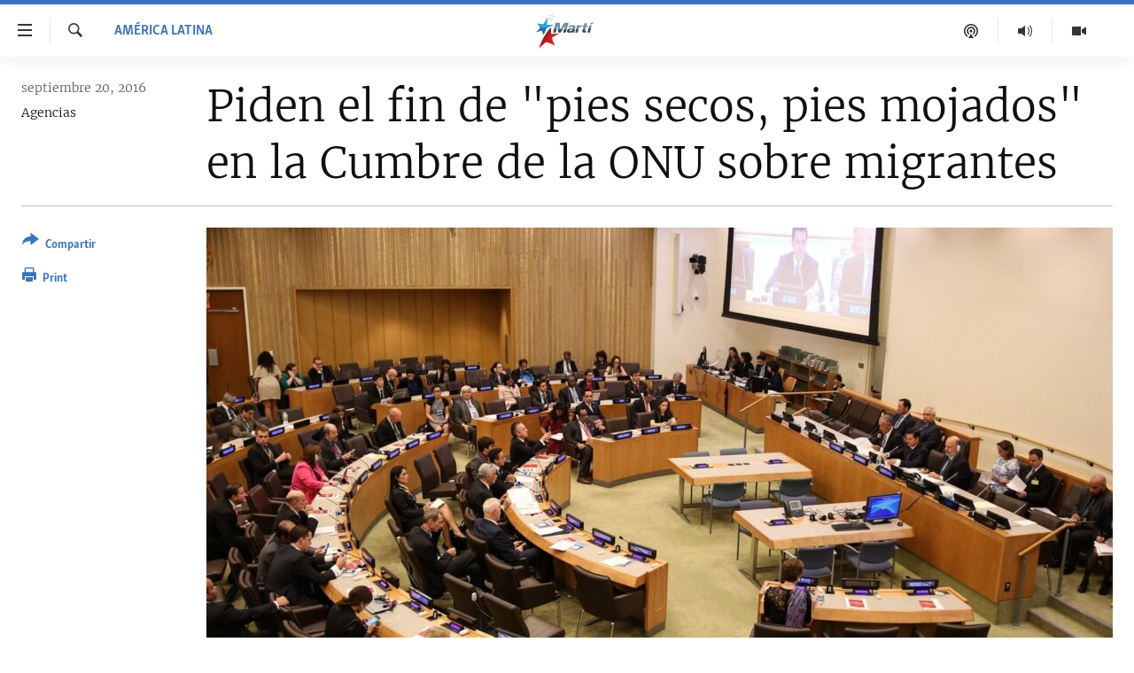

--- FILE ---
content_type: text/html; charset=utf-8
request_url: https://www.martinoticias.com/a/paises-america-latina-estiman-incompleto-documento-onu-migrantes/130200.html
body_size: 18573
content:

<!DOCTYPE html>
<html lang="es" dir="ltr" class="no-js">
<head>
<link href="/Content/responsive/OCB/es-CU/OCB-es-CU.css?&amp;av=0.0.0.0&amp;cb=225" rel="stylesheet"/>
<script src="//tags.martinoticias.com/ocb-pangea/prod/utag.sync.js"></script> <script type='text/javascript' src='https://www.youtube.com/iframe_api' async></script>
<link rel="manifest" href="/manifest.json">
<script type="text/javascript">
//a general 'js' detection, must be on top level in <head>, due to CSS performance
document.documentElement.className = "js";
var cacheBuster = "225";
var appBaseUrl = "/";
var imgEnhancerBreakpoints = [0, 144, 256, 408, 650, 1023, 1597];
var isLoggingEnabled = false;
var isPreviewPage = false;
var isLivePreviewPage = false;
if (!isPreviewPage) {
window.RFE = window.RFE || {};
window.RFE.cacheEnabledByParam = window.location.href.indexOf('nocache=1') === -1;
const url = new URL(window.location.href);
const params = new URLSearchParams(url.search);
// Remove the 'nocache' parameter
params.delete('nocache');
// Update the URL without the 'nocache' parameter
url.search = params.toString();
window.history.replaceState(null, '', url.toString());
} else {
window.addEventListener('load', function() {
const links = window.document.links;
for (let i = 0; i < links.length; i++) {
links[i].href = '#';
links[i].target = '_self';
}
})
}
var pwaEnabled = false;
var swCacheDisabled;
</script>
<meta charset="utf-8" />
<title>Piden el fin de &quot;pies secos, pies mojados&quot; en la Cumbre de la ONU sobre migrantes</title>
<meta name="description" content="Los presidentes y cancilleres latinoamericanos destacaron que es imprescindible atacar las razones que generan los movimientos de personas y dejar de considerar a los migrantes como delincuentes." />
<meta name="keywords" content="América Latina, cubanos, onu, migrantes" />
<meta name="viewport" content="width=device-width, initial-scale=1.0" />
<meta http-equiv="X-UA-Compatible" content="IE=edge" />
<meta name="robots" content="max-image-preview:large"><meta property="fb:pages" content="250202175001157" />
<meta name="google-site-verification" content="oL3YvdzLlqtC92Hfu3ERgBAU5D7AVDW6ugdXN6fYB8A" />
<link href="https://www.martinoticias.com/a/paises-america-latina-estiman-incompleto-documento-onu-migrantes/130200.html" rel="canonical" />
<meta name="apple-mobile-web-app-title" content="OCB" />
<meta name="apple-mobile-web-app-status-bar-style" content="black" />
<meta name="apple-itunes-app" content="app-id=639624682, app-argument=//130200.ltr" />
<meta content="Piden el fin de &quot;pies secos, pies mojados&quot; en la Cumbre de la ONU sobre migrantes" property="og:title" />
<meta content="Los presidentes y cancilleres latinoamericanos destacaron que es imprescindible atacar las razones que generan los movimientos de personas y dejar de considerar a los migrantes como delincuentes." property="og:description" />
<meta content="article" property="og:type" />
<meta content="https://www.martinoticias.com/a/paises-america-latina-estiman-incompleto-documento-onu-migrantes/130200.html" property="og:url" />
<meta content="Martí Noticias | Martinoticias.com/" property="og:site_name" />
<meta content="https://www.facebook.com/martinoticias" property="article:publisher" />
<meta content="https://gdb.martinoticias.com/3f3f64b6-0947-4a07-a12b-1fe73966bfbc_w1200_h630.jpg" property="og:image" />
<meta content="1200" property="og:image:width" />
<meta content="630" property="og:image:height" />
<meta content="1550456281896421" property="fb:app_id" />
<meta content="Agencias" name="Author" />
<meta content="summary_large_image" name="twitter:card" />
<meta content="@MartiNoticias" name="twitter:site" />
<meta content="https://gdb.martinoticias.com/3f3f64b6-0947-4a07-a12b-1fe73966bfbc_w1200_h630.jpg" name="twitter:image" />
<meta content="Piden el fin de &quot;pies secos, pies mojados&quot; en la Cumbre de la ONU sobre migrantes" name="twitter:title" />
<meta content="Los presidentes y cancilleres latinoamericanos destacaron que es imprescindible atacar las razones que generan los movimientos de personas y dejar de considerar a los migrantes como delincuentes." name="twitter:description" />
<link rel="amphtml" href="https://www.martinoticias.com/amp/paises-america-latina-estiman-incompleto-documento-onu-migrantes/130200.html" />
<script type="application/ld+json">{"articleSection":"Am\u0026#233;rica Latina","isAccessibleForFree":true,"headline":"Piden el fin de \u0022pies secos, pies mojados\u0022 en la Cumbre de la ONU sobre migrantes","inLanguage":"es-CU","keywords":"América Latina, cubanos, onu, migrantes","author":{"@type":"Person","url":"https://www.martinoticias.com/author/agencias/-kr","description":"","image":{"@type":"ImageObject"},"name":"Agencias"},"datePublished":"2016-09-20 11:33:29Z","dateModified":"2016-09-20 20:07:30Z","publisher":{"logo":{"width":512,"height":220,"@type":"ImageObject","url":"https://www.martinoticias.com/Content/responsive/OCB/es-CU/img/logo.png"},"@type":"NewsMediaOrganization","url":"https://www.martinoticias.com","sameAs":["https://www.facebook.com/martinoticias","https://twitter.com/martinoticias","https://t.me/martinoticiasoficial","http://www.youtube.com/user/TVMartiNoticias","https://www.whatsapp.com/channel/0029VaFOUxkE50UgEbkWsL00","https://www.instagram.com/marti_noticias/"],"name":"Martí Noticias | Martinoticias.com","alternateName":""},"@context":"https://schema.org","@type":"NewsArticle","mainEntityOfPage":"https://www.martinoticias.com/a/paises-america-latina-estiman-incompleto-documento-onu-migrantes/130200.html","url":"https://www.martinoticias.com/a/paises-america-latina-estiman-incompleto-documento-onu-migrantes/130200.html","description":"Los presidentes y cancilleres latinoamericanos destacaron que es imprescindible atacar las razones que generan los movimientos de personas y dejar de considerar a los migrantes como delincuentes.","image":{"width":1080,"height":608,"@type":"ImageObject","url":"https://gdb.martinoticias.com/3f3f64b6-0947-4a07-a12b-1fe73966bfbc_w1080_h608.jpg"},"name":"Piden el fin de \u0022pies secos, pies mojados\u0022 en la Cumbre de la ONU sobre migrantes"}</script>
<script src="/Scripts/responsive/infographics.b?v=dVbZ-Cza7s4UoO3BqYSZdbxQZVF4BOLP5EfYDs4kqEo1&amp;av=0.0.0.0&amp;cb=225"></script>
<script src="/Scripts/responsive/loader.b?v=Q26XNwrL6vJYKjqFQRDnx01Lk2pi1mRsuLEaVKMsvpA1&amp;av=0.0.0.0&amp;cb=225"></script>
<link rel="icon" type="image/svg+xml" href="/Content/responsive/OCB/img/webApp/favicon.svg" />
<link rel="alternate icon" href="/Content/responsive/OCB/img/webApp/favicon.ico" />
<link rel="apple-touch-icon" sizes="152x152" href="/Content/responsive/OCB/img/webApp/ico-152x152.png" />
<link rel="apple-touch-icon" sizes="144x144" href="/Content/responsive/OCB/img/webApp/ico-144x144.png" />
<link rel="apple-touch-icon" sizes="114x114" href="/Content/responsive/OCB/img/webApp/ico-114x114.png" />
<link rel="apple-touch-icon" sizes="72x72" href="/Content/responsive/OCB/img/webApp/ico-72x72.png" />
<link rel="apple-touch-icon-precomposed" href="/Content/responsive/OCB/img/webApp/ico-57x57.png" />
<link rel="icon" sizes="192x192" href="/Content/responsive/OCB/img/webApp/ico-192x192.png" />
<link rel="icon" sizes="128x128" href="/Content/responsive/OCB/img/webApp/ico-128x128.png" />
<meta name="msapplication-TileColor" content="#ffffff" />
<meta name="msapplication-TileImage" content="/Content/responsive/OCB/img/webApp/ico-144x144.png" />
<link rel="alternate" type="application/rss+xml" title="Las principales noticias [RSS]" href="/api/" />
<link rel="sitemap" type="application/rss+xml" href="/sitemap.xml" />

<script>(window.BOOMR_mq=window.BOOMR_mq||[]).push(["addVar",{"rua.upush":"false","rua.cpush":"false","rua.upre":"false","rua.cpre":"false","rua.uprl":"false","rua.cprl":"false","rua.cprf":"false","rua.trans":"","rua.cook":"false","rua.ims":"false","rua.ufprl":"false","rua.cfprl":"false","rua.isuxp":"false","rua.texp":"norulematch","rua.ceh":"false","rua.ueh":"false","rua.ieh.st":"0"}]);</script>
                              <script>!function(a){var e="https://s.go-mpulse.net/boomerang/",t="addEventListener";if("False"=="True")a.BOOMR_config=a.BOOMR_config||{},a.BOOMR_config.PageParams=a.BOOMR_config.PageParams||{},a.BOOMR_config.PageParams.pci=!0,e="https://s2.go-mpulse.net/boomerang/";if(window.BOOMR_API_key="BRV2G-MXAR3-VLP7X-4KGZY-XFESE",function(){function n(e){a.BOOMR_onload=e&&e.timeStamp||(new Date).getTime()}if(!a.BOOMR||!a.BOOMR.version&&!a.BOOMR.snippetExecuted){a.BOOMR=a.BOOMR||{},a.BOOMR.snippetExecuted=!0;var i,_,o,r=document.createElement("iframe");if(a[t])a[t]("load",n,!1);else if(a.attachEvent)a.attachEvent("onload",n);r.src="javascript:void(0)",r.title="",r.role="presentation",(r.frameElement||r).style.cssText="width:0;height:0;border:0;display:none;",o=document.getElementsByTagName("script")[0],o.parentNode.insertBefore(r,o);try{_=r.contentWindow.document}catch(O){i=document.domain,r.src="javascript:var d=document.open();d.domain='"+i+"';void(0);",_=r.contentWindow.document}_.open()._l=function(){var a=this.createElement("script");if(i)this.domain=i;a.id="boomr-if-as",a.src=e+"BRV2G-MXAR3-VLP7X-4KGZY-XFESE",BOOMR_lstart=(new Date).getTime(),this.body.appendChild(a)},_.write("<bo"+'dy onload="document._l();">'),_.close()}}(),"".length>0)if(a&&"performance"in a&&a.performance&&"function"==typeof a.performance.setResourceTimingBufferSize)a.performance.setResourceTimingBufferSize();!function(){if(BOOMR=a.BOOMR||{},BOOMR.plugins=BOOMR.plugins||{},!BOOMR.plugins.AK){var e=""=="true"?1:0,t="",n="clovz2qxibyey2lrvqba-f-e2ca5a981-clientnsv4-s.akamaihd.net",i="false"=="true"?2:1,_={"ak.v":"39","ak.cp":"117896","ak.ai":parseInt("216521",10),"ak.ol":"0","ak.cr":8,"ak.ipv":4,"ak.proto":"h2","ak.rid":"af89828","ak.r":42169,"ak.a2":e,"ak.m":"dsca","ak.n":"essl","ak.bpcip":"18.221.92.0","ak.cport":43190,"ak.gh":"23.52.43.72","ak.quicv":"","ak.tlsv":"tls1.3","ak.0rtt":"","ak.0rtt.ed":"","ak.csrc":"-","ak.acc":"","ak.t":"1769057282","ak.ak":"hOBiQwZUYzCg5VSAfCLimQ==dKrvx2YY9hYqzYcF9lsOzY/iDl4WkgWDAX4f48feL9LUDViMsuHocvBm3XpgGUgcZnIWT7JkRwhwT4gdJXiO4fVRaZe9KhXBQIYNCThEeh0twnS3EIDRjB46Ig1KWfKnvACqlq3BvT6yktBTnT/Gadfq28/fO9b8SWZcZ8ThavAPrXHQCJ9ePsLpHcXJgPI3XBXPT39H3bgyCN/6xmKBuOI4n0aH2uR+65Vg3WNDwXn/JPeTwjyj4o0zkGo/8CjrrWfGCZEGAWZuZ7HOWX6oPZz/LEe+OvgX9gl6NChcFkfjQojfr4hkz30oFaO024oIQS9HDJo2W4rXAeSDa9ZinqkhWujY9gzD7jpj49kkrFTIpbcppnQdY9f3kE8p53s6nPObHXOYiYdQNuYE43Dwyi+igiiFxm+z9jHKqQF7YbY=","ak.pv":"117","ak.dpoabenc":"","ak.tf":i};if(""!==t)_["ak.ruds"]=t;var o={i:!1,av:function(e){var t="http.initiator";if(e&&(!e[t]||"spa_hard"===e[t]))_["ak.feo"]=void 0!==a.aFeoApplied?1:0,BOOMR.addVar(_)},rv:function(){var a=["ak.bpcip","ak.cport","ak.cr","ak.csrc","ak.gh","ak.ipv","ak.m","ak.n","ak.ol","ak.proto","ak.quicv","ak.tlsv","ak.0rtt","ak.0rtt.ed","ak.r","ak.acc","ak.t","ak.tf"];BOOMR.removeVar(a)}};BOOMR.plugins.AK={akVars:_,akDNSPreFetchDomain:n,init:function(){if(!o.i){var a=BOOMR.subscribe;a("before_beacon",o.av,null,null),a("onbeacon",o.rv,null,null),o.i=!0}return this},is_complete:function(){return!0}}}}()}(window);</script></head>
<body class=" nav-no-loaded cc_theme pg-article print-lay-article js-category-to-nav ">
<script type="text/javascript" >
var analyticsData = {url:"https://www.martinoticias.com/a/paises-america-latina-estiman-incompleto-documento-onu-migrantes/130200.html",property_id:"443",article_uid:"130200",page_title:"Piden el fin de \"pies secos, pies mojados\" en la Cumbre de la ONU sobre migrantes",page_type:"article",content_type:"article",subcontent_type:"article",last_modified:"2016-09-20 20:07:30Z",pub_datetime:"2016-09-20 11:33:29Z",pub_year:"2016",pub_month:"09",pub_day:"20",pub_hour:"11",pub_weekday:"Tuesday",section:"américa latina",english_section:"america-latina",byline:"Agencias",categories:"america-latina",tags:"cubanos;onu;migrantes",domain:"www.martinoticias.com",language:"Spanish",language_service:"Radio/TV Marti Spanish",platform:"web",copied:"no",copied_article:"",copied_title:"",runs_js:"Yes",cms_release:"8.44.0.0.225",enviro_type:"prod",slug:"paises-america-latina-estiman-incompleto-documento-onu-migrantes",entity:"OCB",short_language_service:"MAR",platform_short:"W",page_name:"Piden el fin de \"pies secos, pies mojados\" en la Cumbre de la ONU sobre migrantes"};
</script>
<noscript><iframe src="https://www.googletagmanager.com/ns.html?id=GTM-KWX9F2" height="0" width="0" style="display:none;visibility:hidden"></iframe></noscript><script type="text/javascript" data-cookiecategory="analytics">
var gtmEventObject = Object.assign({}, analyticsData, {event: 'page_meta_ready'});window.dataLayer = window.dataLayer || [];window.dataLayer.push(gtmEventObject);
if (top.location === self.location) { //if not inside of an IFrame
var renderGtm = "true";
if (renderGtm === "true") {
(function(w,d,s,l,i){w[l]=w[l]||[];w[l].push({'gtm.start':new Date().getTime(),event:'gtm.js'});var f=d.getElementsByTagName(s)[0],j=d.createElement(s),dl=l!='dataLayer'?'&l='+l:'';j.async=true;j.src='//www.googletagmanager.com/gtm.js?id='+i+dl;f.parentNode.insertBefore(j,f);})(window,document,'script','dataLayer','GTM-KWX9F2');
}
}
</script>
<!--Analytics tag js version start-->
<script type="text/javascript" data-cookiecategory="analytics">
var utag_data = Object.assign({}, analyticsData, {});
if(typeof(TealiumTagFrom)==='function' && typeof(TealiumTagSearchKeyword)==='function') {
var utag_from=TealiumTagFrom();var utag_searchKeyword=TealiumTagSearchKeyword();
if(utag_searchKeyword!=null && utag_searchKeyword!=='' && utag_data["search_keyword"]==null) utag_data["search_keyword"]=utag_searchKeyword;if(utag_from!=null && utag_from!=='') utag_data["from"]=TealiumTagFrom();}
if(window.top!== window.self&&utag_data.page_type==="snippet"){utag_data.page_type = 'iframe';}
try{if(window.top!==window.self&&window.self.location.hostname===window.top.location.hostname){utag_data.platform = 'self-embed';utag_data.platform_short = 'se';}}catch(e){if(window.top!==window.self&&window.self.location.search.includes("platformType=self-embed")){utag_data.platform = 'cross-promo';utag_data.platform_short = 'cp';}}
(function(a,b,c,d){ a="https://tags.martinoticias.com/ocb-pangea/prod/utag.js"; b=document;c="script";d=b.createElement(c);d.src=a;d.type="text/java"+c;d.async=true; a=b.getElementsByTagName(c)[0];a.parentNode.insertBefore(d,a); })();
</script>
<!--Analytics tag js version end-->
<!-- Analytics tag management NoScript -->
<noscript>
<img style="position: absolute; border: none;" src="https://ssc.martinoticias.com/b/ss/bbgprod,bbgentityocb/1/G.4--NS/1010370191?pageName=ocb%3amar%3aw%3aarticle%3apiden%20el%20fin%20de%20%22pies%20secos%2c%20pies%20mojados%22%20en%20la%20cumbre%20de%20la%20onu%20sobre%20migrantes&amp;c6=piden%20el%20fin%20de%20%22pies%20secos%2c%20pies%20mojados%22%20en%20la%20cumbre%20de%20la%20onu%20sobre%20migrantes&amp;v36=8.44.0.0.225&amp;v6=D=c6&amp;g=https%3a%2f%2fwww.martinoticias.com%2fa%2fpaises-america-latina-estiman-incompleto-documento-onu-migrantes%2f130200.html&amp;c1=D=g&amp;v1=D=g&amp;events=event1,event52&amp;c16=radio%2ftv%20marti%20spanish&amp;v16=D=c16&amp;c5=america-latina&amp;v5=D=c5&amp;ch=am%c3%a9rica%20latina&amp;c15=spanish&amp;v15=D=c15&amp;c4=article&amp;v4=D=c4&amp;c14=130200&amp;v14=D=c14&amp;v20=no&amp;c17=web&amp;v17=D=c17&amp;mcorgid=518abc7455e462b97f000101%40adobeorg&amp;server=www.martinoticias.com&amp;pageType=D=c4&amp;ns=bbg&amp;v29=D=server&amp;v25=ocb&amp;v30=443&amp;v105=D=User-Agent " alt="analytics" width="1" height="1" /></noscript>
<!-- End of Analytics tag management NoScript -->
<!--*** Accessibility links - For ScreenReaders only ***-->
<section>
<div class="sr-only">
<h2>Enlaces de accesibilidad</h2>
<ul>
<li><a href="#content" data-disable-smooth-scroll="1">Ir al contenido principal</a></li>
<li><a href="#navigation" data-disable-smooth-scroll="1">Ir a la navegaci&#243;n principal</a></li>
<li><a href="#txtHeaderSearch" data-disable-smooth-scroll="1">Ir a la b&#250;squeda</a></li>
</ul>
</div>
</section>
<div dir="ltr">
<div id="page">
<aside>
<div class="c-lightbox overlay-modal">
<div class="c-lightbox__intro">
<h2 class="c-lightbox__intro-title"></h2>
<button class="btn btn--rounded c-lightbox__btn c-lightbox__intro-next" title="siguiente">
<span class="ico ico--rounded ico-chevron-forward"></span>
<span class="sr-only">siguiente</span>
</button>
</div>
<div class="c-lightbox__nav">
<button class="btn btn--rounded c-lightbox__btn c-lightbox__btn--close" title="Cerrar">
<span class="ico ico--rounded ico-close"></span>
<span class="sr-only">Cerrar</span>
</button>
<button class="btn btn--rounded c-lightbox__btn c-lightbox__btn--prev" title="anterior">
<span class="ico ico--rounded ico-chevron-backward"></span>
<span class="sr-only">anterior</span>
</button>
<button class="btn btn--rounded c-lightbox__btn c-lightbox__btn--next" title="siguiente">
<span class="ico ico--rounded ico-chevron-forward"></span>
<span class="sr-only">siguiente</span>
</button>
</div>
<div class="c-lightbox__content-wrap">
<figure class="c-lightbox__content">
<span class="c-spinner c-spinner--lightbox">
<img src="/Content/responsive/img/player-spinner.png"
alt="please wait"
title="please wait" />
</span>
<div class="c-lightbox__img">
<div class="thumb">
<img src="" alt="" />
</div>
</div>
<figcaption>
<div class="c-lightbox__info c-lightbox__info--foot">
<span class="c-lightbox__counter"></span>
<span class="caption c-lightbox__caption"></span>
</div>
</figcaption>
</figure>
</div>
<div class="hidden">
<div class="content-advisory__box content-advisory__box--lightbox">
<span class="content-advisory__box-text">This image contains sensitive content which some people may find offensive or disturbing.</span>
<button class="btn btn--transparent content-advisory__box-btn m-t-md" value="text" type="button">
<span class="btn__text">
Click to reveal
</span>
</button>
</div>
</div>
</div>
<div class="print-dialogue">
<div class="container">
<h3 class="print-dialogue__title section-head">Print Options:</h3>
<div class="print-dialogue__opts">
<ul class="print-dialogue__opt-group">
<li class="form__group form__group--checkbox">
<input class="form__check " id="checkboxImages" name="checkboxImages" type="checkbox" checked="checked" />
<label for="checkboxImages" class="form__label m-t-md">Images</label>
</li>
<li class="form__group form__group--checkbox">
<input class="form__check " id="checkboxMultimedia" name="checkboxMultimedia" type="checkbox" checked="checked" />
<label for="checkboxMultimedia" class="form__label m-t-md">Multimedia</label>
</li>
</ul>
<ul class="print-dialogue__opt-group">
<li class="form__group form__group--checkbox">
<input class="form__check " id="checkboxEmbedded" name="checkboxEmbedded" type="checkbox" checked="checked" />
<label for="checkboxEmbedded" class="form__label m-t-md">Embedded Content</label>
</li>
<li class="hidden">
<input class="form__check " id="checkboxComments" name="checkboxComments" type="checkbox" />
<label for="checkboxComments" class="form__label m-t-md">Comments</label>
</li>
</ul>
</div>
<div class="print-dialogue__buttons">
<button class="btn btn--secondary close-button" type="button" title="Cancelar">
<span class="btn__text ">Cancelar</span>
</button>
<button class="btn btn-cust-print m-l-sm" type="button" title="Print">
<span class="btn__text ">Print</span>
</button>
</div>
</div>
</div>
<div class="ctc-message pos-fix">
<div class="ctc-message__inner">Link has been copied to clipboard</div>
</div>
</aside>
<div class="hdr-20 hdr-20--big">
<div class="hdr-20__inner">
<div class="hdr-20__max pos-rel">
<div class="hdr-20__side hdr-20__side--primary d-flex">
<label data-for="main-menu-ctrl" data-switcher-trigger="true" data-switch-target="main-menu-ctrl" class="burger hdr-trigger pos-rel trans-trigger" data-trans-evt="click" data-trans-id="menu">
<span class="ico ico-close hdr-trigger__ico hdr-trigger__ico--close burger__ico burger__ico--close"></span>
<span class="ico ico-menu hdr-trigger__ico hdr-trigger__ico--open burger__ico burger__ico--open"></span>
</label>
<div class="menu-pnl pos-fix trans-target" data-switch-target="main-menu-ctrl" data-trans-id="menu">
<div class="menu-pnl__inner">
<nav class="main-nav menu-pnl__item menu-pnl__item--first">
<ul class="main-nav__list accordeon" data-analytics-tales="false" data-promo-name="link" data-location-name="nav,secnav">
<li class="main-nav__item">
<a class="main-nav__item-name main-nav__item-name--link" href="/z/268" title="Titulares" data-item-name="titulares" >Titulares</a>
</li>
<li class="main-nav__item accordeon__item" data-switch-target="menu-item-35">
<label class="main-nav__item-name main-nav__item-name--label accordeon__control-label" data-switcher-trigger="true" data-for="menu-item-35">
Cuba
<span class="ico ico-chevron-down main-nav__chev"></span>
</label>
<div class="main-nav__sub-list">
<a class="main-nav__item-name main-nav__item-name--link main-nav__item-name--sub" href="/z/92" title="Cuba" data-item-name="noticias-cuba" >Cuba</a>
<a class="main-nav__item-name main-nav__item-name--link main-nav__item-name--sub" href="/Cuba-Derechos-Humanos" title="Derechos Humanos" data-item-name="derechos-humanos" >Derechos Humanos</a>
<a class="main-nav__item-name main-nav__item-name--link main-nav__item-name--sub" href="/Coronavirus-Cuba" title="Crisis epidemiol&#243;gica" data-item-name="crisis-epidemiologica" >Crisis epidemiol&#243;gica</a>
<a class="main-nav__item-name main-nav__item-name--link main-nav__item-name--sub" href="/especial-11j-cuba" title="#11JCuba, cuatro a&#241;os despu&#233;s" data-item-name="#11JCuba, four years later" >#11JCuba, cuatro a&#241;os despu&#233;s</a>
</div>
</li>
<li class="main-nav__item">
<a class="main-nav__item-name main-nav__item-name--link" href="/Estados-Unidos" title="Estados Unidos" data-item-name="estados-unidos" >Estados Unidos</a>
</li>
<li class="main-nav__item">
<a class="main-nav__item-name main-nav__item-name--link" href="/am&#233;rica-latina" title="Am&#233;rica Latina" data-item-name="america-latina" >Am&#233;rica Latina</a>
</li>
<li class="main-nav__item">
<a class="main-nav__item-name main-nav__item-name--link" href="/inmigraci&#243;n" title="Inmigraci&#243;n" data-item-name="inmigracion-" >Inmigraci&#243;n</a>
</li>
<li class="main-nav__item">
<a class="main-nav__item-name main-nav__item-name--link" href="/Mundo" title="Mundo" data-item-name="world-news" >Mundo</a>
</li>
<li class="main-nav__item">
<a class="main-nav__item-name main-nav__item-name--link" href="/z/102" title="Deportes" data-item-name="noticias-deportes" >Deportes</a>
</li>
<li class="main-nav__item">
<a class="main-nav__item-name main-nav__item-name--link" href="/Arte-Entretenimiento" title="Arte y Entretenimiento" data-item-name="arts-entertaining" >Arte y Entretenimiento</a>
</li>
<li class="main-nav__item">
<a class="main-nav__item-name main-nav__item-name--link" href="/Audiovisuales-Marti" title="Audiovisuales Mart&#237;" data-item-name="audiovisuals-marti" >Audiovisuales Mart&#237;</a>
</li>
<li class="main-nav__item">
<a class="main-nav__item-name main-nav__item-name--link" href="/Radio-Marti" title="Radio Mart&#237;" data-item-name="radio-marti-news-programs" >Radio Mart&#237;</a>
</li>
<li class="main-nav__item accordeon__item" data-switch-target="menu-item-80">
<label class="main-nav__item-name main-nav__item-name--label accordeon__control-label" data-switcher-trigger="true" data-for="menu-item-80">
Especiales
<span class="ico ico-chevron-down main-nav__chev"></span>
</label>
<div class="main-nav__sub-list">
<a class="main-nav__item-name main-nav__item-name--link main-nav__item-name--sub" href="/Especiales" title="Especiales" data-item-name="especiales-marti" >Especiales</a>
<a class="main-nav__item-name main-nav__item-name--link main-nav__item-name--sub" href="/especial-11j-cuba" title="#11JCuba, cuatro a&#241;os despu&#233;s" data-item-name="#11JCuba, four years later" >#11JCuba, cuatro a&#241;os despu&#233;s</a>
<a class="main-nav__item-name main-nav__item-name--link main-nav__item-name--sub" href="https://wxyz.page/Xx93o" title="Ferrer, retrato de un opositor" target="_blank" rel="noopener">Ferrer, retrato de un opositor</a>
<a class="main-nav__item-name main-nav__item-name--link main-nav__item-name--sub" href="/cuba-40-aniversario-de-radio-marti" title="Radio Mart&#237;: 40 a&#241;os" data-item-name="Radio Marti: 40 years" >Radio Mart&#237;: 40 a&#241;os</a>
<a class="main-nav__item-name main-nav__item-name--link main-nav__item-name--sub" href="/realidad-de-la-vivienda-en-cuba" title="La realidad de la vivienda en Cuba" data-item-name="la-realidad-de-la-vivienda-en-cuba" >La realidad de la vivienda en Cuba</a>
<a class="main-nav__item-name main-nav__item-name--link main-nav__item-name--sub" href="/ser-viejo-en-cuba" title="Ser viejo en Cuba" data-item-name="being-old-in-cuba" >Ser viejo en Cuba</a>
<a class="main-nav__item-name main-nav__item-name--link main-nav__item-name--sub" href="/z/687" title="Kentu-Cubano" data-item-name="cuban-kentu" >Kentu-Cubano</a>
<a class="main-nav__item-name main-nav__item-name--link main-nav__item-name--sub" href="/z/691" title="Los Santos de Hialeah" data-item-name="hialeah-saints" >Los Santos de Hialeah</a>
<a class="main-nav__item-name main-nav__item-name--link main-nav__item-name--sub" href="/desinformaci&#243;n-rusa-en-latinoamerica" title="Desinformaci&#243;n rusa en Am&#233;rica Latina" data-item-name="desinformacion-rusa" >Desinformaci&#243;n rusa en Am&#233;rica Latina</a>
<a class="main-nav__item-name main-nav__item-name--link main-nav__item-name--sub" href="https://www.radiotelevisionmarti.com/p/invasion-rusia-ucrania.html" title="La invasi&#243;n de Rusia a Ucrania" >La invasi&#243;n de Rusia a Ucrania</a>
</div>
</li>
<li class="main-nav__item">
<a class="main-nav__item-name main-nav__item-name--link" href="/Multimedia" title="Multimedia" data-item-name="multimedia-radio-television-marti" >Multimedia</a>
</li>
<li class="main-nav__item">
<a class="main-nav__item-name main-nav__item-name--link" href="/editoriales" title="Editoriales" data-item-name="editoriales" >Editoriales</a>
</li>
</ul>
</nav>
<div class="menu-pnl__item menu-pnl__item--social">
<h5 class="menu-pnl__sub-head">S&#237;guenos </h5>
<a href="https://www.facebook.com/martinoticias" title="S&#237;guenos en Facebook" data-analytics-text="follow_on_facebook" class="btn btn--rounded btn--social-inverted menu-pnl__btn js-social-btn btn-facebook" target="_blank" rel="noopener">
<span class="ico ico-facebook-alt ico--rounded"></span>
</a>
<a href="https://twitter.com/martinoticias" title="S&#237;guenos en Twitter" data-analytics-text="follow_on_twitter" class="btn btn--rounded btn--social-inverted menu-pnl__btn js-social-btn btn-twitter" target="_blank" rel="noopener">
<span class="ico ico-twitter ico--rounded"></span>
</a>
<a href="https://t.me/martinoticiasoficial" title="S&#237;guenos en Telegram" data-analytics-text="follow_on_telegram" class="btn btn--rounded btn--social-inverted menu-pnl__btn js-social-btn btn-telegram" target="_blank" rel="noopener">
<span class="ico ico-telegram ico--rounded"></span>
</a>
<a href="http://www.youtube.com/user/TVMartiNoticias" title="S&#237;guenos en Youtube" data-analytics-text="follow_on_youtube" class="btn btn--rounded btn--social-inverted menu-pnl__btn js-social-btn btn-youtube" target="_blank" rel="noopener">
<span class="ico ico-youtube ico--rounded"></span>
</a>
<a href="https://www.instagram.com/marti_noticias/" title="Follow us on Instagram" data-analytics-text="follow_on_instagram" class="btn btn--rounded btn--social-inverted menu-pnl__btn js-social-btn btn-instagram" target="_blank" rel="noopener">
<span class="ico ico-instagram ico--rounded"></span>
</a>
</div>
</div>
</div>
<label data-for="top-search-ctrl" data-switcher-trigger="true" data-switch-target="top-search-ctrl" class="top-srch-trigger hdr-trigger">
<span class="ico ico-close hdr-trigger__ico hdr-trigger__ico--close top-srch-trigger__ico top-srch-trigger__ico--close"></span>
<span class="ico ico-search hdr-trigger__ico hdr-trigger__ico--open top-srch-trigger__ico top-srch-trigger__ico--open"></span>
</label>
<div class="srch-top srch-top--in-header" data-switch-target="top-search-ctrl">
<div class="container">
<form action="/s" class="srch-top__form srch-top__form--in-header" id="form-topSearchHeader" method="get" role="search"><label for="txtHeaderSearch" class="sr-only">Buscar</label>
<input type="text" id="txtHeaderSearch" name="k" placeholder="Buscar el texto..." accesskey="s" value="" class="srch-top__input analyticstag-event" onkeydown="if (event.keyCode === 13) { FireAnalyticsTagEventOnSearch('search', $dom.get('#txtHeaderSearch')[0].value) }" />
<button title="Buscar" type="submit" class="btn btn--top-srch analyticstag-event" onclick="FireAnalyticsTagEventOnSearch('search', $dom.get('#txtHeaderSearch')[0].value) ">
<span class="ico ico-search"></span>
</button></form>
</div>
</div>
<a href="/" class="main-logo-link">
<img src="/Content/responsive/OCB/es-CU/img/logo-compact.svg" class="main-logo main-logo--comp" alt="site logo">
<img src="/Content/responsive/OCB/es-CU/img/logo.svg" class="main-logo main-logo--big" alt="site logo">
</a>
</div>
<div class="hdr-20__side hdr-20__side--secondary d-flex">
<a href="/Audiovisuales-Marti" title="TV Mart&#237;" class="hdr-20__secondary-item" data-item-name="video">
<span class="ico ico-video hdr-20__secondary-icon"></span>
</a>
<a href="/Radio-Marti" title="Radio Mart&#237;" class="hdr-20__secondary-item" data-item-name="audio">
<span class="ico ico-audio hdr-20__secondary-icon"></span>
</a>
<a href="/podcasts" title="Podcast" class="hdr-20__secondary-item" data-item-name="podcast">
<span class="ico ico-podcast hdr-20__secondary-icon"></span>
</a>
<a href="/s" title="Buscar" class="hdr-20__secondary-item hdr-20__secondary-item--search" data-item-name="search">
<span class="ico ico-search hdr-20__secondary-icon hdr-20__secondary-icon--search"></span>
</a>
<div class="srch-bottom">
<form action="/s" class="srch-bottom__form d-flex" id="form-bottomSearch" method="get" role="search"><label for="txtSearch" class="sr-only">Buscar</label>
<input type="search" id="txtSearch" name="k" placeholder="Buscar el texto..." accesskey="s" value="" class="srch-bottom__input analyticstag-event" onkeydown="if (event.keyCode === 13) { FireAnalyticsTagEventOnSearch('search', $dom.get('#txtSearch')[0].value) }" />
<button title="Buscar" type="submit" class="btn btn--bottom-srch analyticstag-event" onclick="FireAnalyticsTagEventOnSearch('search', $dom.get('#txtSearch')[0].value) ">
<span class="ico ico-search"></span>
</button></form>
</div>
</div>
<img src="/Content/responsive/OCB/es-CU/img/logo-print.gif" class="logo-print" alt="site logo">
<img src="/Content/responsive/OCB/es-CU/img/logo-print_color.png" class="logo-print logo-print--color" alt="site logo">
</div>
</div>
</div>
<script>
if (document.body.className.indexOf('pg-home') > -1) {
var nav2In = document.querySelector('.hdr-20__inner');
var nav2Sec = document.querySelector('.hdr-20__side--secondary');
var secStyle = window.getComputedStyle(nav2Sec);
if (nav2In && window.pageYOffset < 150 && secStyle['position'] !== 'fixed') {
nav2In.classList.add('hdr-20__inner--big')
}
}
</script>
<div class="c-hlights c-hlights--breaking c-hlights--no-item" data-hlight-display="mobile,desktop">
<div class="c-hlights__wrap container p-0">
<div class="c-hlights__nav">
<a role="button" href="#" title="anterior">
<span class="ico ico-chevron-backward m-0"></span>
<span class="sr-only">anterior</span>
</a>
<a role="button" href="#" title="siguiente">
<span class="ico ico-chevron-forward m-0"></span>
<span class="sr-only">siguiente</span>
</a>
</div>
<span class="c-hlights__label">
<span class="">&#218;LTIMA HORA: </span>
<span class="switcher-trigger">
<label data-for="more-less-1" data-switcher-trigger="true" class="switcher-trigger__label switcher-trigger__label--more p-b-0" title="M&#225;s">
<span class="ico ico-chevron-down"></span>
</label>
<label data-for="more-less-1" data-switcher-trigger="true" class="switcher-trigger__label switcher-trigger__label--less p-b-0" title="Mostrar menos">
<span class="ico ico-chevron-up"></span>
</label>
</span>
</span>
<ul class="c-hlights__items switcher-target" data-switch-target="more-less-1">
</ul>
</div>
</div> <div id="content">
<main class="container">
<div class="hdr-container">
<div class="row">
<div class="col-category col-xs-12 col-md-2 pull-left"> <div class="category js-category">
<a class="" href="/am%C3%A9rica-latina">Am&#233;rica Latina</a> </div>
</div><div class="col-title col-xs-12 col-md-10 pull-right"> <h1 class="title pg-title">
Piden el fin de &quot;pies secos, pies mojados&quot; en la Cumbre de la ONU sobre migrantes
</h1>
</div><div class="col-publishing-details col-xs-12 col-sm-12 col-md-2 pull-left"> <div class="publishing-details ">
<div class="published">
<span class="date" >
<time pubdate="pubdate" datetime="2016-09-20T07:33:29-05:00">
septiembre 20, 2016
</time>
</span>
</div>
<div class="links">
<ul class="links__list links__list--column">
<li class="links__item">
Agencias
</li>
</ul>
</div>
</div>
</div><div class="col-lg-12 separator"> <div class="separator">
<hr class="title-line" />
</div>
</div><div class="col-multimedia col-xs-12 col-md-10 pull-right"> <div class="cover-media">
<figure class="media-image js-media-expand">
<div class="img-wrap">
<div class="thumb thumb16_9">
<img src="https://gdb.martinoticias.com/3f3f64b6-0947-4a07-a12b-1fe73966bfbc_w250_r1_s.jpg" alt="Fotograf&#237;a cedida por la Presidencia de M&#233;xico hoy, lunes 19 de septiembre de 2016, de el presidente de M&#233;xico, Enrique Pe&#241;a Nieto (c-d) durante la mesa redonda de respuesta a desplazamientos de refugiados y migrantes, en el per&#237;odo 71 de sesiones de la A" />
</div>
</div>
<figcaption>
<span class="caption">Fotograf&#237;a cedida por la Presidencia de M&#233;xico hoy, lunes 19 de septiembre de 2016, de el presidente de M&#233;xico, Enrique Pe&#241;a Nieto (c-d) durante la mesa redonda de respuesta a desplazamientos de refugiados y migrantes, en el per&#237;odo 71 de sesiones de la A</span>
</figcaption>
</figure>
</div>
</div><div class="col-xs-12 col-md-2 pull-left article-share pos-rel"> <div class="share--box">
<div class="sticky-share-container" style="display:none">
<div class="container">
<a href="https://www.martinoticias.com" id="logo-sticky-share">&nbsp;</a>
<div class="pg-title pg-title--sticky-share">
Piden el fin de &quot;pies secos, pies mojados&quot; en la Cumbre de la ONU sobre migrantes
</div>
<div class="sticked-nav-actions">
<!--This part is for sticky navigation display-->
<p class="buttons link-content-sharing p-0 ">
<button class="btn btn--link btn-content-sharing p-t-0 " id="btnContentSharing" value="text" role="Button" type="" title="Cambiar opciones para compartir">
<span class="ico ico-share ico--l"></span>
<span class="btn__text ">
Compartir
</span>
</button>
</p>
<aside class="content-sharing js-content-sharing js-content-sharing--apply-sticky content-sharing--sticky"
role="complementary"
data-share-url="https://www.martinoticias.com/a/paises-america-latina-estiman-incompleto-documento-onu-migrantes/130200.html" data-share-title="Piden el fin de &quot;pies secos, pies mojados&quot; en la Cumbre de la ONU sobre migrantes" data-share-text="Los presidentes y cancilleres latinoamericanos destacaron que es imprescindible atacar las razones que generan los movimientos de personas y dejar de considerar a los migrantes como delincuentes.">
<div class="content-sharing__popover">
<h6 class="content-sharing__title">Compartir</h6>
<button href="#close" id="btnCloseSharing" class="btn btn--text-like content-sharing__close-btn">
<span class="ico ico-close ico--l"></span>
</button>
<ul class="content-sharing__list">
<li class="content-sharing__item">
<div class="ctc ">
<input type="text" class="ctc__input" readonly="readonly">
<a href="" js-href="https://www.martinoticias.com/a/paises-america-latina-estiman-incompleto-documento-onu-migrantes/130200.html" class="content-sharing__link ctc__button">
<span class="ico ico-copy-link ico--rounded ico--s"></span>
<span class="content-sharing__link-text">Copiar enlace</span>
</a>
</div>
</li>
<li class="content-sharing__item">
<a href="https://facebook.com/sharer.php?u=https%3a%2f%2fwww.martinoticias.com%2fa%2fpaises-america-latina-estiman-incompleto-documento-onu-migrantes%2f130200.html"
data-analytics-text="share_on_facebook"
title="Facebook" target="_blank"
class="content-sharing__link js-social-btn">
<span class="ico ico-facebook ico--rounded ico--s"></span>
<span class="content-sharing__link-text">Facebook</span>
</a>
</li>
<li class="content-sharing__item">
<a href="https://twitter.com/share?url=https%3a%2f%2fwww.martinoticias.com%2fa%2fpaises-america-latina-estiman-incompleto-documento-onu-migrantes%2f130200.html&amp;text=Piden+el+fin+de+%22pies+secos%2c+pies+mojados%22+en+la+Cumbre+de+la+ONU+sobre+migrantes"
data-analytics-text="share_on_twitter"
title="X (Twitter)" target="_blank"
class="content-sharing__link js-social-btn">
<span class="ico ico-twitter ico--rounded ico--s"></span>
<span class="content-sharing__link-text">X (Twitter)</span>
</a>
</li>
<li class="content-sharing__item">
<a href="https://telegram.me/share/url?url=https%3a%2f%2fwww.martinoticias.com%2fa%2fpaises-america-latina-estiman-incompleto-documento-onu-migrantes%2f130200.html"
data-analytics-text="share_on_telegram"
title="Telegram" target="_blank"
class="content-sharing__link js-social-btn">
<span class="ico ico-telegram ico--rounded ico--s"></span>
<span class="content-sharing__link-text">Telegram</span>
</a>
</li>
<li class="content-sharing__item visible-xs-inline-block visible-sm-inline-block">
<a href="whatsapp://send?text=https%3a%2f%2fwww.martinoticias.com%2fa%2fpaises-america-latina-estiman-incompleto-documento-onu-migrantes%2f130200.html"
data-analytics-text="share_on_whatsapp"
title="WhatsApp" target="_blank"
class="content-sharing__link js-social-btn">
<span class="ico ico-whatsapp ico--rounded ico--s"></span>
<span class="content-sharing__link-text">WhatsApp</span>
</a>
</li>
<li class="content-sharing__item visible-md-inline-block visible-lg-inline-block">
<a href="https://web.whatsapp.com/send?text=https%3a%2f%2fwww.martinoticias.com%2fa%2fpaises-america-latina-estiman-incompleto-documento-onu-migrantes%2f130200.html"
data-analytics-text="share_on_whatsapp_desktop"
title="WhatsApp" target="_blank"
class="content-sharing__link js-social-btn">
<span class="ico ico-whatsapp ico--rounded ico--s"></span>
<span class="content-sharing__link-text">WhatsApp</span>
</a>
</li>
<li class="content-sharing__item">
<a href="mailto:?body=https%3a%2f%2fwww.martinoticias.com%2fa%2fpaises-america-latina-estiman-incompleto-documento-onu-migrantes%2f130200.html&amp;subject=Piden el fin de &quot;pies secos, pies mojados&quot; en la Cumbre de la ONU sobre migrantes"
title="Email"
class="content-sharing__link ">
<span class="ico ico-email ico--rounded ico--s"></span>
<span class="content-sharing__link-text">Email</span>
</a>
</li>
</ul>
</div>
</aside>
</div>
</div>
</div>
<div class="links">
<p class="buttons link-content-sharing p-0 ">
<button class="btn btn--link btn-content-sharing p-t-0 " id="btnContentSharing" value="text" role="Button" type="" title="Cambiar opciones para compartir">
<span class="ico ico-share ico--l"></span>
<span class="btn__text ">
Compartir
</span>
</button>
</p>
<aside class="content-sharing js-content-sharing " role="complementary"
data-share-url="https://www.martinoticias.com/a/paises-america-latina-estiman-incompleto-documento-onu-migrantes/130200.html" data-share-title="Piden el fin de &quot;pies secos, pies mojados&quot; en la Cumbre de la ONU sobre migrantes" data-share-text="Los presidentes y cancilleres latinoamericanos destacaron que es imprescindible atacar las razones que generan los movimientos de personas y dejar de considerar a los migrantes como delincuentes.">
<div class="content-sharing__popover">
<h6 class="content-sharing__title">Compartir</h6>
<button href="#close" id="btnCloseSharing" class="btn btn--text-like content-sharing__close-btn">
<span class="ico ico-close ico--l"></span>
</button>
<ul class="content-sharing__list">
<li class="content-sharing__item">
<div class="ctc ">
<input type="text" class="ctc__input" readonly="readonly">
<a href="" js-href="https://www.martinoticias.com/a/paises-america-latina-estiman-incompleto-documento-onu-migrantes/130200.html" class="content-sharing__link ctc__button">
<span class="ico ico-copy-link ico--rounded ico--l"></span>
<span class="content-sharing__link-text">Copiar enlace</span>
</a>
</div>
</li>
<li class="content-sharing__item">
<a href="https://facebook.com/sharer.php?u=https%3a%2f%2fwww.martinoticias.com%2fa%2fpaises-america-latina-estiman-incompleto-documento-onu-migrantes%2f130200.html"
data-analytics-text="share_on_facebook"
title="Facebook" target="_blank"
class="content-sharing__link js-social-btn">
<span class="ico ico-facebook ico--rounded ico--l"></span>
<span class="content-sharing__link-text">Facebook</span>
</a>
</li>
<li class="content-sharing__item">
<a href="https://twitter.com/share?url=https%3a%2f%2fwww.martinoticias.com%2fa%2fpaises-america-latina-estiman-incompleto-documento-onu-migrantes%2f130200.html&amp;text=Piden+el+fin+de+%22pies+secos%2c+pies+mojados%22+en+la+Cumbre+de+la+ONU+sobre+migrantes"
data-analytics-text="share_on_twitter"
title="X (Twitter)" target="_blank"
class="content-sharing__link js-social-btn">
<span class="ico ico-twitter ico--rounded ico--l"></span>
<span class="content-sharing__link-text">X (Twitter)</span>
</a>
</li>
<li class="content-sharing__item">
<a href="https://telegram.me/share/url?url=https%3a%2f%2fwww.martinoticias.com%2fa%2fpaises-america-latina-estiman-incompleto-documento-onu-migrantes%2f130200.html"
data-analytics-text="share_on_telegram"
title="Telegram" target="_blank"
class="content-sharing__link js-social-btn">
<span class="ico ico-telegram ico--rounded ico--l"></span>
<span class="content-sharing__link-text">Telegram</span>
</a>
</li>
<li class="content-sharing__item visible-xs-inline-block visible-sm-inline-block">
<a href="whatsapp://send?text=https%3a%2f%2fwww.martinoticias.com%2fa%2fpaises-america-latina-estiman-incompleto-documento-onu-migrantes%2f130200.html"
data-analytics-text="share_on_whatsapp"
title="WhatsApp" target="_blank"
class="content-sharing__link js-social-btn">
<span class="ico ico-whatsapp ico--rounded ico--l"></span>
<span class="content-sharing__link-text">WhatsApp</span>
</a>
</li>
<li class="content-sharing__item visible-md-inline-block visible-lg-inline-block">
<a href="https://web.whatsapp.com/send?text=https%3a%2f%2fwww.martinoticias.com%2fa%2fpaises-america-latina-estiman-incompleto-documento-onu-migrantes%2f130200.html"
data-analytics-text="share_on_whatsapp_desktop"
title="WhatsApp" target="_blank"
class="content-sharing__link js-social-btn">
<span class="ico ico-whatsapp ico--rounded ico--l"></span>
<span class="content-sharing__link-text">WhatsApp</span>
</a>
</li>
<li class="content-sharing__item">
<a href="mailto:?body=https%3a%2f%2fwww.martinoticias.com%2fa%2fpaises-america-latina-estiman-incompleto-documento-onu-migrantes%2f130200.html&amp;subject=Piden el fin de &quot;pies secos, pies mojados&quot; en la Cumbre de la ONU sobre migrantes"
title="Email"
class="content-sharing__link ">
<span class="ico ico-email ico--rounded ico--l"></span>
<span class="content-sharing__link-text">Email</span>
</a>
</li>
</ul>
</div>
</aside>
<p class="link-print visible-md visible-lg buttons p-0">
<button class="btn btn--link btn-print p-t-0" onclick="if (typeof FireAnalyticsTagEvent === 'function') {FireAnalyticsTagEvent({ on_page_event: 'print_story' });}return false" title="(CTRL+P)">
<span class="ico ico-print"></span>
<span class="btn__text">Print</span>
</button>
</p>
</div>
</div>
</div>
</div>
</div>
<div class="body-container">
<div class="row">
<div class="col-xs-12 col-sm-12 col-md-10 col-lg-10 pull-right">
<div class="row">
<div class="col-xs-12 col-sm-12 col-md-8 col-lg-8 pull-left bottom-offset content-offset">
<div class="intro intro--bold" >
<p >Los presidentes y cancilleres latinoamericanos destacaron que es imprescindible atacar las razones que generan los movimientos de personas y dejar de considerar a los migrantes como delincuentes.</p>
</div>
<div id="article-content" class="content-floated-wrap fb-quotable">
<div class="wsw">
<p>América Latina expresó desazón el lunes ante el limitado alcance de un documento de las Naciones Unidas que busca aliviar las penurias de refugiados y migrantes.</p>
<p>La Asamblea General de la ONU adoptó el lunes por consenso la <strong>Declaración de Nueva York </strong>sobre refugiados y migrantes, un documento que reitera el compromiso de la comunidad internacional con los derechos y la protección de esas personas.<br />
<br />
La Declaración fue pactada por los 193 Estados miembros de Naciones Unidas el mes pasado.<br />
<br />
En el texto, los jefes de Estado y de Gobierno prometen que protegerán a cabalidad los derechos humanos de todos los refugiados y migrantes, sin importar su estatus, y que respetarán las normas internacionales vigentes en ese ámbito.<br />
<br />
&quot;La comunidad internacional, las Naciones Unidas y las organizaciones de asistencia están desbordadas y yo diría desorientadas&quot;, expresó la canciller colombiana María Ángela Holguín. &quot;Aparte de la ayuda humanitaria precaria, no hay soluciones planteadas hasta el momento y no hay consensos que nos puedan guiar&quot;.<br />
<br />
El secretario general de la ONU Ban Ki-moon dijo que el acuerdo aprobado el lunes en la primera Cumbre sobre el Movimiento de Refugiados y Migración que realiza el organismo marcaba un &quot;hito&quot; en los esfuerzos internacionales por aliviar las penurias de esa gente. El documento, no obstante, no es de cumplimiento obligatorio y para muchos no toma el toro por las astas.</p><div class="wsw__embed">
<figure class="media-image js-media-expand">
<div class="img-wrap">
<div class="thumb">
<img alt="Los temas del acuerdo de Nueva York firmado en la Cumbre sobre Refugiados y Migrantes." src="https://gdb.martinoticias.com/C0474773-C1CA-4221-B225-2093C71FB66F_w250_r0_s.jpg" />
</div>
</div>
<figcaption>
<span class="caption">Los temas del acuerdo de Nueva York firmado en la Cumbre sobre Refugiados y Migrantes.</span>
</figcaption>
</figure>
</div>
<p><br />
<br />
Los presidentes y cancilleres latinoamericanos destacaron que es imprescindible atacar las razones que generan los movimientos de personas y <strong>dejar de considerar a los migrantes como delincuentes</strong>. Subrayaron asimismo que este es un problema que solo una acción conjunta de la comunidad internacional puede resolver.<br />
<br />
&quot;Si no enfrentamos las raíces profundas y estructurales de las muchas injusticias de este mundo, no lograremos dar respuestas duraderas a esta situación&quot;, afirmó el canciller de Ecuador Guillaume Long.<br />
<br />
Long se quejó de que Estados Unidos deporta millones de migrantes (2,5 millones durante el gobierno de Barack Obama) al tiempo que &quot;alienta la migración riesgosa de <strong>ciudadanos cubanos</strong>&quot; mediante su política de &quot;pies secos, pies mojados&quot;, que permite a los cubanos quedarse en el país si pisan suelo estadounidense.</p><div class="clear"></div>
<div class="wsw__embed">
<div class="infgraphicsAttach" >
<script type="text/javascript">
initInfographics(
{
groups:[],
params:[{"Name":"embed_html","Value":"&lt;blockquote class=\"twitter-tweet\" data-lang=\"en\"&gt;&lt;p lang=\"es\" dir=\"ltr\"&gt;Pedí fin de política EEUU \"pies secos, pies mojados\" hacia Cuba. Afecta países de tránsito y seguridad de migrantes &lt;a href=\"https://t.co/sMP9vZf4GG\"&gt;pic.twitter.com/sMP9vZf4GG&lt;/a&gt;&lt;/p&gt;— Guillaume Long (@GuillaumeLong) &lt;a href=\"https://twitter.com/GuillaumeLong/status/777947856783147008\"&gt;September 19, 2016&lt;/a&gt;&lt;/blockquote&gt;||data-pangea-embed::\"true\"","DefaultValue":"","HtmlEncode":false,"Type":"HTML"}],
isMobile:true
});
</script>
<div class="snippetLoading twitterSnippet"></div>
<script type="text/javascript">
(function (d) {
var userInput = Infographics.Param["embed_html"],
thisSnippet = (d.getElementsByClassName ? d.getElementsByClassName("twitterSnippet") : d.querySelectorAll(".twitterSnippet"))[0],
render = function () {
var madeDiv, bquote, sId = "twitterAPIForSnippet";
try {
madeDiv = document.createElement("div");
madeDiv.innerHTML = userInput;
} catch (e) {
thisSnippet.innerHTML = "Twitter Embed Code is invalid or incomplete.";
return;
}
bquote = madeDiv.childNodes[0];
if (bquote.tagName.toLowerCase() === "blockquote" && bquote.className.indexOf("twitter") !== -1) { //remove everything except paragraphs and links
var all = bquote.getElementsByTagName("*");
for (var i = all.length - 1; i >= 0; i--) {
var elm = all[i];
var tag = elm.tagName.toLowerCase();
if (tag !== "a" && tag !== "p")
all[i].parentNode.removeChild(all[i]);
}
} else {
thisSnippet.innerHTML = "Twitter Embed Code does not contain proper Twitter blockquote.";
return;
}
if (!d.getElementById(sId)) { //async request Twitter API
var js, firstJs = d.getElementsByTagName("script")[0];
js = d.createElement("script");
js.id = sId;
js.src = "//platform.twitter.com/widgets.js";
firstJs.parentNode.insertBefore(js, firstJs);
}
thisSnippet.parentNode.style.width = "100%";
thisSnippet.appendChild(bquote);
if (window.twttr && window.twttr.widgets) {
window.twttr.widgets.load();
window.twttr.events.bind("rendered", function (e) {
//fix twitter bug rendering multiple embeds per tweet. Can be deleted after Twitter fix the issue
if (e.target) {
var par = e.target.parentElement;
if (par && par.className === "twitterSnippetProcessed" &&
e.target.previousSibling && e.target.previousSibling.nodeName.toLowerCase() === "iframe") {
//this is duplicate embed, delete it
par.removeChild(e.target);
}
}
});
}
};
thisSnippet.className = "twitterSnippetProcessed";
thisSnippet.style = "display:flex;justify-content:center;";
if (d.readyState === "uninitialized" || d.readyState === "loading")
window.addEventListener("load", render);
else //liveblog, ajax
render();
})(document);
</script>
</div>
</div>
<p>América Latina en general y Centroamérica y México en particular tienen muchos migrantes que intentan llegar ilegalmente a Estados Unidos y son además países de tránsito, que no están en condiciones de hacer frente a los problemas que generan estos desplazamientos de personas.</p><div class="wsw__embed">
<figure class="media-image js-media-expand">
<div class="img-wrap">
<div class="thumb">
<img alt="Las muertes de migrantes del 2014 a 2016 por regiones." src="https://gdb.martinoticias.com/7C1BC977-4D25-4DC6-ADF9-523ABCF827F3_w250_r0_s.jpg" />
</div>
</div>
<figcaption>
<span class="caption">Las muertes de migrantes del 2014 a 2016 por regiones.</span>
</figcaption>
</figure>
</div>
<p><br />
<br />
La canciller colombiana Holguín dijo que &quot;es hora de avanzar hacia un sistema de movilidad internacional segura y transparente, que proteja los derechos de todos los migrantes, aumente su contribución positiva al desarrollo, fomente la cohesión en ambientes multiculturales y mejore la percepción pública de los migrantes como miembros vitales de nuestra sociedad&quot;.<br />
<br />
&quot;Es una tarea que, por su naturaleza, resulta imposible de implementar de manera unilateral, se requieren acciones y estrategias coordinadas&quot;, añadió. &quot;Los países de tránsito no están preparados y no pueden activar mecanismos de permanencia porque los migrantes buscan llegar a los destinos del mundo en desarrollo&quot;.<br />
<br />
Pocos aludieron a la crisis generada por la llegada de miles de cubanos empeñados en llegar a México que quedaron varados en países de América Latina.</p>
<p>El presidente de México Enrique Peña Nieto sostuvo que &quot;la historia demuestra que no hay barreras que detengan el movimiento de las personas&quot;.<br />
<br />
&quot;No las hay naturales y tampoco artificiales&quot;, expresó Peña Nieto, quien hace poco estuvo en el ojo de una tormenta por haber invitado al palacio presidencial a Donald Trump, el candidato republicano a la presidencia de Estados Unidos, que tiene posturas radicales contra la inmigración ilegal, ha tildado a los mexicanos de delincuentes y violadores, y promete construir un muro en la frontera que dice México debe pagar.<br />
<br />
&quot;Para cada río ha habido siempre un puente, para cada obstáculo ha habido siempre un camino&quot;, dijo Peña Nieto.<br />
<br />
Destacó asimismo que México es &quot;un país que es origen, tránsito, destino y retorno de personas&quot; en alusión a las estadísticas que afirman que en la actualidad son más los mexicanos que regresan de Estados Unidos que los que ingresan ilegalmente a ese país.<br />
<br />
El presidente brasileño Michel Temer, en tanto, señaló que su país está a punto de aprobar leyes que facilitan la inmigración, cuyo objetivo es &quot;garantizar sus derechos y no criminalizarlos&quot;.<br />
<br />
Por primera vez Temer dijo que Brasil ha recibido 95.000 refugiados. Hasta ahora hablaba sólo de menos de 10.000 y no incluía a 85.000 haitianos.</p>
</div>
<ul>
</ul>
</div>
</div>
<div class="col-xs-12 col-sm-12 col-md-4 col-lg-4 pull-left design-top-offset"> <div class="media-block-wrap">
<h2 class="section-head">Relacionados</h2>
<div class="row">
<ul>
<li class="col-xs-12 col-sm-6 col-md-12 col-lg-12 mb-grid">
<div class="media-block ">
<a href="/a/nueve-paises-latinoamericanos-piden-cambios-politica-migratoria-cubanos/128889.html" class="img-wrap img-wrap--t-spac img-wrap--size-4 img-wrap--float" title="Nueve pa&#237;ses piden a EEUU cambiar pol&#237;tica migratoria para cubanos">
<div class="thumb thumb16_9">
<img data-src="https://gdb.martinoticias.com/d7b2fba8-18b0-4fc2-83c7-e29940487371_w33_r1.jpg" src="" alt="Nueve pa&#237;ses piden a EEUU cambiar pol&#237;tica migratoria para cubanos" class=""/>
</div>
</a>
<div class="media-block__content media-block__content--h">
<a href="/a/nueve-paises-latinoamericanos-piden-cambios-politica-migratoria-cubanos/128889.html">
<h4 class="media-block__title media-block__title--size-4" title="Nueve pa&#237;ses piden a EEUU cambiar pol&#237;tica migratoria para cubanos">
Nueve pa&#237;ses piden a EEUU cambiar pol&#237;tica migratoria para cubanos
</h4>
</a>
</div>
</div>
</li>
<li class="col-xs-12 col-sm-6 col-md-12 col-lg-12 mb-grid">
<div class="media-block ">
<a href="/a/lcuba-eeuu-ley-ajuste-cubano/128956.html" class="img-wrap img-wrap--t-spac img-wrap--size-4 img-wrap--float" title="EEUU reitera: Ley de Ajuste Cubano y pol&#237;tica &quot;pies secos, pies mojados&quot; sigue en vigor">
<div class="thumb thumb16_9">
<img data-src="https://gdb.martinoticias.com/2fa7b4da-251a-4835-b719-1174daca1bd6_cx0_cy7_cw0_w33_r1.jpg" src="" alt="EEUU reitera: Ley de Ajuste Cubano y pol&#237;tica &quot;pies secos, pies mojados&quot; sigue en vigor" class=""/>
</div>
</a>
<div class="media-block__content media-block__content--h">
<a href="/a/lcuba-eeuu-ley-ajuste-cubano/128956.html">
<h4 class="media-block__title media-block__title--size-4" title="EEUU reitera: Ley de Ajuste Cubano y pol&#237;tica &quot;pies secos, pies mojados&quot; sigue en vigor">
EEUU reitera: Ley de Ajuste Cubano y pol&#237;tica &quot;pies secos, pies mojados&quot; sigue en vigor
</h4>
</a>
</div>
</div>
</li>
<li class="col-xs-12 col-sm-6 col-md-12 col-lg-12 mb-grid">
<div class="media-block ">
<a href="/a/flujo-cubanos-hacia-eeuu-traves-america-latina-no-cesa/129965.html" class="img-wrap img-wrap--t-spac img-wrap--size-4 img-wrap--float" title="En lo que va de a&#241;o fiscal, 46.635 cubanos han llegado a EEUU">
<div class="thumb thumb16_9">
<img data-src="https://gdb.martinoticias.com/d7b2fba8-18b0-4fc2-83c7-e29940487371_w33_r1.jpg" src="" alt="En lo que va de a&#241;o fiscal, 46.635 cubanos han llegado a EEUU" class=""/>
</div>
</a>
<div class="media-block__content media-block__content--h">
<a href="/a/flujo-cubanos-hacia-eeuu-traves-america-latina-no-cesa/129965.html">
<h4 class="media-block__title media-block__title--size-4" title="En lo que va de a&#241;o fiscal, 46.635 cubanos han llegado a EEUU">
En lo que va de a&#241;o fiscal, 46.635 cubanos han llegado a EEUU
</h4>
</a>
</div>
</div>
</li>
<li class="col-xs-12 col-sm-6 col-md-12 col-lg-12 mb-grid">
<div class="media-block ">
<a href="/a/panama-eeuu-discuten-tema-migrantes-cubanos/129996.html" class="img-wrap img-wrap--t-spac img-wrap--size-4 img-wrap--float" title="Panam&#225; y EEUU discuten tema de migrantes cubanos">
<div class="thumb thumb16_9">
<img data-src="https://gdb.martinoticias.com/8dc52197-7728-463f-827d-84c081a48986_cx0_cy26_cw0_w33_r1.jpg" src="" alt="Panam&#225; y EEUU discuten tema de migrantes cubanos" class=""/>
</div>
</a>
<div class="media-block__content media-block__content--h">
<a href="/a/panama-eeuu-discuten-tema-migrantes-cubanos/129996.html">
<h4 class="media-block__title media-block__title--size-4" title="Panam&#225; y EEUU discuten tema de migrantes cubanos">
Panam&#225; y EEUU discuten tema de migrantes cubanos
</h4>
</a>
</div>
</div>
</li>
</ul>
</div>
</div>
<div class="region">
<div class="media-block-wrap" id="wrowblock-849_21" data-area-id=R1_1>
<h2 class="section-head">
<a href="/américa-latina"><span class="ico ico-chevron-forward pull-right flip"></span>Am&#233;rica Latina</a> </h2>
<div class="row">
<ul>
<li class="col-xs-12 col-sm-12 col-md-12 col-lg-12 mb-grid">
<div class="media-block ">
<a href="/a/441370.html" class="img-wrap img-wrap--t-spac img-wrap--size-2" title="Trump sobre Mar&#237;a Corina Machado: “Es una mujer incre&#237;ble, espero que podamos integrarla”">
<div class="thumb thumb16_9">
<img data-src="https://gdb.martinoticias.com/c560f135-fefe-408f-10e0-08ddfa7b3d4a_w100_r1.jpg" src="" alt="Mar&#237;a Corina Machado y el presidente Donald Trump. (Collage/X @MariacorinaYa/The White House)" class=""/>
</div>
</a>
<div class="media-block__content">
<a href="/a/441370.html">
<h4 class="media-block__title media-block__title--size-2" title="Trump sobre Mar&#237;a Corina Machado: “Es una mujer incre&#237;ble, espero que podamos integrarla”">
Trump sobre Mar&#237;a Corina Machado: “Es una mujer incre&#237;ble, espero que podamos integrarla”
</h4>
</a>
</div>
</div>
</li>
<li class="col-xs-12 col-sm-12 col-md-12 col-lg-12 mb-grid">
<div class="media-block ">
<a href="/a/trump-comparte-publicacion-donde-vaticinan-que-visitara-a-la-habana-caracas-y-teheran-en-libertad/441295.html" class="img-wrap img-wrap--t-spac img-wrap--size-2" title="Trump comparte publicaci&#243;n donde vaticinan que visitar&#225; a La Habana, Caracas y Teher&#225;n en libertad">
<div class="thumb thumb16_9">
<img data-src="https://gdb.martinoticias.com/63118cfd-81eb-4122-f9e9-08de3bfab561_w100_r1.jpg" src="" alt="El presidente de EEUU Donald Trump." class=""/>
</div>
</a>
<div class="media-block__content">
<a href="/a/trump-comparte-publicacion-donde-vaticinan-que-visitara-a-la-habana-caracas-y-teheran-en-libertad/441295.html">
<h4 class="media-block__title media-block__title--size-2" title="Trump comparte publicaci&#243;n donde vaticinan que visitar&#225; a La Habana, Caracas y Teher&#225;n en libertad">
Trump comparte publicaci&#243;n donde vaticinan que visitar&#225; a La Habana, Caracas y Teher&#225;n en libertad
</h4>
</a>
</div>
</div>
</li>
<li class="col-xs-12 col-sm-12 col-md-12 col-lg-12 mb-grid">
<div class="media-block ">
<a href="/a/comunidades-de-fe-del-sur-de-florida-oran-por-la-libertad-de-cuba-y-venezuela/441294.html" class="img-wrap img-wrap--t-spac img-wrap--size-2" title="Comunidades de fe del sur de Florida oran por la libertad de Cuba y Venezuela">
<div class="thumb thumb16_9">
<img data-src="https://gdb.martinoticias.com/e08bc073-642d-4abf-fa0c-08de3bfab561_w100_r1.png" src="" alt="La senadora republicana por Florida, Ashley Moody durante la jornada oraci&#243;n por la libertad de Cuba y Venezuela." class=""/>
</div>
</a>
<div class="media-block__content">
<a href="/a/comunidades-de-fe-del-sur-de-florida-oran-por-la-libertad-de-cuba-y-venezuela/441294.html">
<h4 class="media-block__title media-block__title--size-2" title="Comunidades de fe del sur de Florida oran por la libertad de Cuba y Venezuela">
Comunidades de fe del sur de Florida oran por la libertad de Cuba y Venezuela
</h4>
</a>
</div>
</div>
</li>
<li class="col-xs-12 col-sm-12 col-md-12 col-lg-12 mb-grid">
<div class="media-block ">
<a href="/a/alcalde-tabe-pide-retirar-embajadas-de-cuba-venezuela-y-nicaragua/441292.html" class="img-wrap img-wrap--t-spac img-wrap--size-2" title="Alcalde Tabe pide retirar embajadas de Cuba, Venezuela y Nicaragua de su zona en CDMX">
<div class="thumb thumb16_9">
<img data-src="https://gdb.martinoticias.com/1bfa0fef-d9a2-48aa-a360-08de3cb86449_w100_r1.png" src="" alt="El alcalde de Miguel Hidalgo y coordinador nacional de alcaldes del PAN, Mauricio Tabe" class=""/>
</div>
</a>
<div class="media-block__content">
<a href="/a/alcalde-tabe-pide-retirar-embajadas-de-cuba-venezuela-y-nicaragua/441292.html">
<h4 class="media-block__title media-block__title--size-2" title="Alcalde Tabe pide retirar embajadas de Cuba, Venezuela y Nicaragua de su zona en CDMX">
Alcalde Tabe pide retirar embajadas de Cuba, Venezuela y Nicaragua de su zona en CDMX
</h4>
</a>
</div>
</div>
</li>
<li class="col-xs-12 col-sm-12 col-md-12 col-lg-12 mb-grid">
<div class="media-block ">
<a href="/a/argentina-declara-terrorista-a-la-fuerza-quds-y-a-13-individuos-vinculados-al-r%C3%A9gimen-iran%C3%AD/441216.html" class="img-wrap img-wrap--t-spac img-wrap--size-2" title="Argentina declara terrorista a la Fuerza Quds y a 13 individuos vinculados al r&#233;gimen iran&#237;">
<div class="thumb thumb16_9">
<img data-src="https://gdb.martinoticias.com/d1a55f8f-e3ff-46d1-a35e-08de3cb86449_w100_r1.jpg" src="" alt="V&#237;ctimas en el atentado contra la Asociaci&#243;n Mutual Israelita Argentina (AMIA), en 1994, atribuido a la Fuerza Quds iran&#237;." class=""/>
</div>
</a>
<div class="media-block__content">
<a href="/a/argentina-declara-terrorista-a-la-fuerza-quds-y-a-13-individuos-vinculados-al-r%C3%A9gimen-iran%C3%AD/441216.html">
<h4 class="media-block__title media-block__title--size-2" title="Argentina declara terrorista a la Fuerza Quds y a 13 individuos vinculados al r&#233;gimen iran&#237;">
Argentina declara terrorista a la Fuerza Quds y a 13 individuos vinculados al r&#233;gimen iran&#237;
</h4>
</a>
</div>
</div>
</li>
<li class="col-xs-12 col-sm-12 col-md-12 col-lg-12 mb-grid">
<div class="media-block ">
<a href="/a/milei-invitado-a-la-junta-ejecutiva-por-la-paz-para-gaza-impulsada-por-trump/441215.html" class="img-wrap img-wrap--t-spac img-wrap--size-2" title="Milei invitado a la Junta Ejecutiva por la Paz para Gaza impulsada por Trump">
<div class="thumb thumb16_9">
<img data-src="https://gdb.martinoticias.com/32915c06-d0e5-4ad4-21fb-08ddfa7b3e98_cx0_cy48_cw0_w100_r1.jpg" src="" alt="El presidente Donald Trump recibi&#243; en la Casa Blanca al mandatario de Argentina. Javier Milei. " class=""/>
</div>
</a>
<div class="media-block__content">
<a href="/a/milei-invitado-a-la-junta-ejecutiva-por-la-paz-para-gaza-impulsada-por-trump/441215.html">
<h4 class="media-block__title media-block__title--size-2" title="Milei invitado a la Junta Ejecutiva por la Paz para Gaza impulsada por Trump">
Milei invitado a la Junta Ejecutiva por la Paz para Gaza impulsada por Trump
</h4>
</a>
</div>
</div>
</li>
<li class="col-xs-12 col-sm-12 col-md-12 col-lg-12 mb-grid">
<div class="media-block ">
<a href="/a/eeuu-exige-la-liberacion-incondicional-de-todos-los-presos-politicos-en-nicaragua/441200.html" class="img-wrap img-wrap--t-spac img-wrap--size-2" title="EEUU exige la &quot;liberaci&#243;n incondicional de todos los presos pol&#237;ticos&quot; en Nicaragua">
<div class="thumb thumb16_9">
<img data-src="https://gdb.martinoticias.com/4cbfe6f4-945c-4d2d-57f8-08dde563bd2c_cx17_cy7_cw48_w100_r1.jpg" src="" alt="Los gobernantes de Nicaragua Daniel Ortega y Rosario Murillo." class=""/>
</div>
</a>
<div class="media-block__content">
<a href="/a/eeuu-exige-la-liberacion-incondicional-de-todos-los-presos-politicos-en-nicaragua/441200.html">
<h4 class="media-block__title media-block__title--size-2" title="EEUU exige la &quot;liberaci&#243;n incondicional de todos los presos pol&#237;ticos&quot; en Nicaragua">
EEUU exige la &quot;liberaci&#243;n incondicional de todos los presos pol&#237;ticos&quot; en Nicaragua
</h4>
</a>
</div>
</div>
</li>
<li class="col-xs-12 col-sm-12 col-md-12 col-lg-12 mb-grid">
<div class="media-block ">
<a href="/a/foro-penal-eleva-a-100-los-presos-pol%C3%ADticos-excarcelados-en-venezuela/441198.html" class="img-wrap img-wrap--t-spac img-wrap--size-2" title="Foro Penal eleva a 100 los presos pol&#237;ticos excarcelados en Venezuela">
<div class="thumb thumb16_9">
<img data-src="https://gdb.martinoticias.com/29ed9def-3dc5-41b5-7618-08de3ca5a9e8_cx0_cy19_cw0_w100_r1.jpeg" src="" alt="La excarcelaci&#243;n de Carlos Alberto Azuaje es un ingeniero, l&#237;der campesino y activista pol&#237;tico venezolano, vinculado al partido opositor Voluntad Popular. " class=""/>
</div>
</a>
<div class="media-block__content">
<a href="/a/foro-penal-eleva-a-100-los-presos-pol%C3%ADticos-excarcelados-en-venezuela/441198.html">
<h4 class="media-block__title media-block__title--size-2" title="Foro Penal eleva a 100 los presos pol&#237;ticos excarcelados en Venezuela">
Foro Penal eleva a 100 los presos pol&#237;ticos excarcelados en Venezuela
</h4>
</a>
</div>
</div>
</li>
<li class="col-xs-12 col-sm-12 col-md-12 col-lg-12 mb-grid">
<div class="media-block ">
<a href="/a/machado-provoca-fuertes-emociones-opina-experimentado-corresponsal-en-la-casa-blanca/441160.html" class="img-wrap img-wrap--t-spac img-wrap--size-2" title="Machado provoca fuertes emociones a su paso por EEUU, opina experimentado corresponsal en la Casa Blanca">
<div class="thumb thumb16_9">
<img data-src="https://gdb.martinoticias.com/9b6ea854-19e4-4266-fa09-08de3bfab561_cx0_cy9_cw0_w100_r1.png" src="" alt="Periodista espa&#241;ol David Alandete, corresponsal del peri&#243;dico ABC y de la cadena COPE" class=""/>
</div>
</a>
<div class="media-block__content">
<a href="/a/machado-provoca-fuertes-emociones-opina-experimentado-corresponsal-en-la-casa-blanca/441160.html">
<h4 class="media-block__title media-block__title--size-2" title="Machado provoca fuertes emociones a su paso por EEUU, opina experimentado corresponsal en la Casa Blanca">
Machado provoca fuertes emociones a su paso por EEUU, opina experimentado corresponsal en la Casa Blanca
</h4>
</a>
</div>
</div>
</li>
<li class="col-xs-12 col-sm-12 col-md-12 col-lg-12 mb-grid">
<div class="media-block ">
<a href="/a/eeuu-y-m%C3%A9xico-abordan-desaf%C3%ADos-de-seguridad-al-m%C3%A1s-alto-nivel/440851.html" class="img-wrap img-wrap--t-spac img-wrap--size-2" title="EEUU y M&#233;xico abordan desaf&#237;os de seguridad al m&#225;s alto nivel">
<div class="thumb thumb16_9">
<img data-src="https://gdb.martinoticias.com/879135fb-3162-476c-f751-08dd6c72535f_cx0_cy18_cw0_w100_r1.jpg" src="" alt="El Secretario de Estado Marco Rubio junto a su hom&#243;logo mexicano, Juan Ram&#243;n de la Fuente, en una reuni&#243;n oficial el 28 de febrero de 2025." class=""/>
</div>
</a>
<div class="media-block__content">
<a href="/a/eeuu-y-m%C3%A9xico-abordan-desaf%C3%ADos-de-seguridad-al-m%C3%A1s-alto-nivel/440851.html">
<h4 class="media-block__title media-block__title--size-2" title="EEUU y M&#233;xico abordan desaf&#237;os de seguridad al m&#225;s alto nivel">
EEUU y M&#233;xico abordan desaf&#237;os de seguridad al m&#225;s alto nivel
</h4>
</a>
</div>
</div>
</li>
<li class="col-xs-12 col-sm-12 col-md-12 col-lg-12 mb-grid">
<div class="media-block ">
<a href="/a/sepan-que-contamos-con-el-presidente-trump-para-la-libertad-de-venezuela-dijo-machado-/440787.html" class="img-wrap img-wrap--t-spac img-wrap--size-2" title="&quot;Sepan que contamos con el presidente Trump para la libertad de Venezuela&quot;: Mar&#237;a Corina Machado ">
<div class="thumb thumb16_9">
<img data-src="https://gdb.martinoticias.com/09343614-100e-453a-7600-08de3ca5a9e8_w100_r1.jpg" src="" alt="Mar&#237;a Corina Machado a la salida de la Casa Blanca. " class=""/>
</div>
</a>
<div class="media-block__content">
<a href="/a/sepan-que-contamos-con-el-presidente-trump-para-la-libertad-de-venezuela-dijo-machado-/440787.html">
<h4 class="media-block__title media-block__title--size-2" title="&quot;Sepan que contamos con el presidente Trump para la libertad de Venezuela&quot;: Mar&#237;a Corina Machado ">
&quot;Sepan que contamos con el presidente Trump para la libertad de Venezuela&quot;: Mar&#237;a Corina Machado
</h4>
</a>
</div>
</div>
</li>
<li class="col-xs-12 col-sm-12 col-md-12 col-lg-12 mb-grid">
<div class="media-block ">
<a href="/a/trump-recibe-este-jueves-a-l%C3%ADder-venezolana-mar%C3%ADa-corina-machado-en-la-casa-blanca/440760.html" class="img-wrap img-wrap--t-spac img-wrap--size-2" title="Trump se re&#250;ne con la l&#237;der venezolana Mar&#237;a Corina Machado en la Casa Blanca (VIDEO)">
<div class="thumb thumb16_9">
<img data-src="https://gdb.martinoticias.com/138652f6-6c24-4a6e-be12-08de3cb98067_w100_r1.jpeg" src="" alt="Mar&#237;a Corina Machado y Donald Trump" class=""/>
</div>
</a>
<div class="media-block__content">
<a href="/a/trump-recibe-este-jueves-a-l%C3%ADder-venezolana-mar%C3%ADa-corina-machado-en-la-casa-blanca/440760.html">
<h4 class="media-block__title media-block__title--size-2" title="Trump se re&#250;ne con la l&#237;der venezolana Mar&#237;a Corina Machado en la Casa Blanca (VIDEO)">
Trump se re&#250;ne con la l&#237;der venezolana Mar&#237;a Corina Machado en la Casa Blanca (VIDEO)
</h4>
</a>
</div>
</div>
</li>
<li class="col-xs-12 col-sm-12 col-md-12 col-lg-12 mb-grid">
<div class="media-block ">
<a href="/a/congresista-mar%C3%ADa-corina-machado-debe-formar-parte-de-la-transici%C3%B3n-en-venezuela/440758.html" class="img-wrap img-wrap--t-spac img-wrap--size-2" title="Congresista: Mar&#237;a Corina Machado debe formar parte de la transici&#243;n en Venezuela">
<div class="thumb thumb16_9">
<img data-src="https://gdb.martinoticias.com/dc318d11-c579-474a-90a4-08ddfa7b3662_w100_r1.png" src="" alt="Mar&#237;a Corina Machado." class=""/>
</div>
</a>
<div class="media-block__content">
<a href="/a/congresista-mar%C3%ADa-corina-machado-debe-formar-parte-de-la-transici%C3%B3n-en-venezuela/440758.html">
<h4 class="media-block__title media-block__title--size-2" title="Congresista: Mar&#237;a Corina Machado debe formar parte de la transici&#243;n en Venezuela">
Congresista: Mar&#237;a Corina Machado debe formar parte de la transici&#243;n en Venezuela
</h4>
</a>
</div>
</div>
</li>
<li class="col-xs-12 col-sm-12 col-md-12 col-lg-12 mb-grid">
<div class="media-block ">
<a href="/a/christopher-landau-rosa-maria-paya/439587.html" class="img-wrap img-wrap--t-spac img-wrap--size-2" title="Landau y Pay&#225; dialogan sobre el futuro democr&#225;tico de Cuba y las Am&#233;ricas">
<div class="thumb thumb16_9">
<img data-src="https://gdb.martinoticias.com/dde1016a-8f96-43e2-633e-08de3c08cd61_w100_r1.jpg" src="" alt="Christopher Landau y Rosa Mar&#237;a Pay&#225;" class=""/>
</div>
</a>
<div class="media-block__content">
<a href="/a/christopher-landau-rosa-maria-paya/439587.html">
<h4 class="media-block__title media-block__title--size-2" title="Landau y Pay&#225; dialogan sobre el futuro democr&#225;tico de Cuba y las Am&#233;ricas">
Landau y Pay&#225; dialogan sobre el futuro democr&#225;tico de Cuba y las Am&#233;ricas
</h4>
</a>
</div>
</div>
</li>
<li class="col-xs-12 col-sm-12 col-md-12 col-lg-12 mb-grid">
<div class="media-block ">
<a href="/a/venezuela-libera-a-prisioneros-de-eeuu-seg%C3%BAn-funcionario-/439585.html" class="img-wrap img-wrap--t-spac img-wrap--size-2" title="Venezuela libera a prisioneros de EEUU, seg&#250;n funcionario ">
<div class="thumb thumb16_9">
<img data-src="https://gdb.martinoticias.com/2C430F10-8505-40AA-98AB-DB0EF25A2D96_w100_r1.jpg" src="" alt="El Helicoide de Caracas, sede del SEBIN." class=""/>
</div>
</a>
<div class="media-block__content">
<a href="/a/venezuela-libera-a-prisioneros-de-eeuu-seg%C3%BAn-funcionario-/439585.html">
<h4 class="media-block__title media-block__title--size-2" title="Venezuela libera a prisioneros de EEUU, seg&#250;n funcionario ">
Venezuela libera a prisioneros de EEUU, seg&#250;n funcionario
</h4>
</a>
</div>
</div>
</li>
</ul>
</div><a class="link-more" href="/America-Latina">M&#225;s de Am&#233;rica Latina</a>
</div>
</div>
</div>
</div>
</div>
</div>
</div>
</main>
<a class="btn pos-abs p-0 lazy-scroll-load" data-ajax="true" data-ajax-mode="replace" data-ajax-update="#ymla-section" data-ajax-url="/part/section/5/818" href="/p/818.html" loadonce="true" title="También te puede interesar">​</a> <div id="ymla-section" class="clear ymla-section"></div>
</div>
<footer role="contentinfo">
<div id="foot" class="foot">
<div class="container">
<div class="foot-nav collapsed" id="foot-nav">
<div class="menu">
<ul class="items">
<li class="socials block-socials">
<span class="handler" id="socials-handler">
S&#237;guenos
</span>
<div class="inner">
<ul class="subitems follow">
<li>
<a href="https://www.facebook.com/martinoticias" title="S&#237;guenos en Facebook" data-analytics-text="follow_on_facebook" class="btn btn--rounded js-social-btn btn-facebook" target="_blank" rel="noopener">
<span class="ico ico-facebook-alt ico--rounded"></span>
</a>
</li>
<li>
<a href="https://twitter.com/martinoticias" title="S&#237;guenos en Twitter" data-analytics-text="follow_on_twitter" class="btn btn--rounded js-social-btn btn-twitter" target="_blank" rel="noopener">
<span class="ico ico-twitter ico--rounded"></span>
</a>
</li>
<li>
<a href="https://t.me/martinoticiasoficial" title="S&#237;guenos en Telegram" data-analytics-text="follow_on_telegram" class="btn btn--rounded js-social-btn btn-telegram" target="_blank" rel="noopener">
<span class="ico ico-telegram ico--rounded"></span>
</a>
</li>
<li>
<a href="http://www.youtube.com/user/TVMartiNoticias" title="S&#237;guenos en Youtube" data-analytics-text="follow_on_youtube" class="btn btn--rounded js-social-btn btn-youtube" target="_blank" rel="noopener">
<span class="ico ico-youtube ico--rounded"></span>
</a>
</li>
<li>
<a href="https://www.whatsapp.com/channel/0029VaFOUxkE50UgEbkWsL00" title="S&#237;guenos en WhatsApp" data-analytics-text="follow_on_whatsapp" class="btn btn--rounded js-social-btn btn-whatsapp visible-xs-inline-block visible-sm-inline-block" target="_blank" rel="noopener">
<span class="ico ico-whatsapp ico--rounded"></span>
</a>
</li>
<li>
<a href="https://www.instagram.com/marti_noticias/" title="Follow us on Instagram" data-analytics-text="follow_on_instagram" class="btn btn--rounded js-social-btn btn-instagram" target="_blank" rel="noopener">
<span class="ico ico-instagram ico--rounded"></span>
</a>
</li>
<li>
<a href="/rssfeeds" title="RSS" data-analytics-text="follow_on_rss" class="btn btn--rounded js-social-btn btn-rss" >
<span class="ico ico-rss ico--rounded"></span>
</a>
</li>
<li>
<a href="/podcasts" title="Podcast" data-analytics-text="follow_on_podcast" class="btn btn--rounded js-social-btn btn-podcast" >
<span class="ico ico-podcast ico--rounded"></span>
</a>
</li>
<li>
<a href="/subscribe.html" title="suscripci&#243;n" data-analytics-text="follow_on_subscribe" class="btn btn--rounded js-social-btn btn-email" >
<span class="ico ico-email ico--rounded"></span>
</a>
</li>
</ul>
</div>
</li>
<li class="block-primary collapsed collapsible item">
<span class="handler">
Sobre Mart&#237; Noticias
<span title="close tab" class="ico ico-chevron-up"></span>
<span title="open tab" class="ico ico-chevron-down"></span>
<span title="add" class="ico ico-plus"></span>
<span title="remove" class="ico ico-minus"></span>
</span>
<div class="inner">
<ul class="subitems">
<li class="subitem">
<a class="handler" href="/p/393.html" title="Nuestra misi&#243;n" >Nuestra misi&#243;n</a>
</li>
<li class="subitem">
<a class="handler" href="/p/573.html" title="Nuestras normas period&#237;sticas" target="_blank" rel="noopener">Nuestras normas period&#237;sticas</a>
</li>
<li class="subitem">
<a class="handler" href="/p/394.html" title="Normas del sitio" >Normas del sitio</a>
</li>
<li class="subitem">
<a class="handler" href="/p/395.html" title="Ayuda para b&#250;squeda" >Ayuda para b&#250;squeda</a>
</li>
</ul>
</div>
</li>
<li class="block-primary collapsed collapsible item">
<span class="handler">
Servicios
<span title="close tab" class="ico ico-chevron-up"></span>
<span title="open tab" class="ico ico-chevron-down"></span>
<span title="add" class="ico ico-plus"></span>
<span title="remove" class="ico ico-minus"></span>
</span>
<div class="inner">
<ul class="subitems">
<li class="subitem">
<a class="handler" href="/subscribe.html" title="Boletines" >Boletines</a>
</li>
<li class="subitem">
<a class="handler" href="/rss.html?tab=Podcast" title="Podcast" >Podcast</a>
</li>
<li class="subitem">
<a class="handler" href="/rss.html?tab=Rss" title="RSS" >RSS</a>
</li>
<li class="subitem">
<a class="handler" href="/a/153357.html" title="App de Mart&#237; Noticias" >App de Mart&#237; Noticias</a>
</li>
</ul>
</div>
</li>
</ul>
</div>
</div>
<div class="foot__item foot__item--copyrights">
<p class="copyright">Martí Noticias| 2026 | OCB | Todos los derechos reservados.</p>
</div>
</div>
</div>
</footer> </div>
</div>
<script src="https://cdn.onesignal.com/sdks/web/v16/OneSignalSDK.page.js" defer></script>
<script>
if (!isPreviewPage) {
window.OneSignalDeferred = window.OneSignalDeferred || [];
OneSignalDeferred.push(function(OneSignal) {
OneSignal.init({
appId: "928b4cf7-85c0-4446-9e34-59d684ee2122",
});
});
}
</script> <script defer src="/Scripts/responsive/serviceWorkerInstall.js?cb=225"></script>
<script type="text/javascript">
// opera mini - disable ico font
if (navigator.userAgent.match(/Opera Mini/i)) {
document.getElementsByTagName("body")[0].className += " can-not-ff";
}
// mobile browsers test
if (typeof RFE !== 'undefined' && RFE.isMobile) {
if (RFE.isMobile.any()) {
document.getElementsByTagName("body")[0].className += " is-mobile";
}
else {
document.getElementsByTagName("body")[0].className += " is-not-mobile";
}
}
</script>
<script src="/conf.js?x=225" type="text/javascript"></script>
<div class="responsive-indicator">
<div class="visible-xs-block">XS</div>
<div class="visible-sm-block">SM</div>
<div class="visible-md-block">MD</div>
<div class="visible-lg-block">LG</div>
</div>
<script type="text/javascript">
var bar_data = {
"apiId": "130200",
"apiType": "1",
"isEmbedded": "0",
"culture": "es-CU",
"cookieName": "cmsLoggedIn",
"cookieDomain": "www.martinoticias.com"
};
</script>
<div id="scriptLoaderTarget" style="display:none;contain:strict;"></div>
</body>
</html>